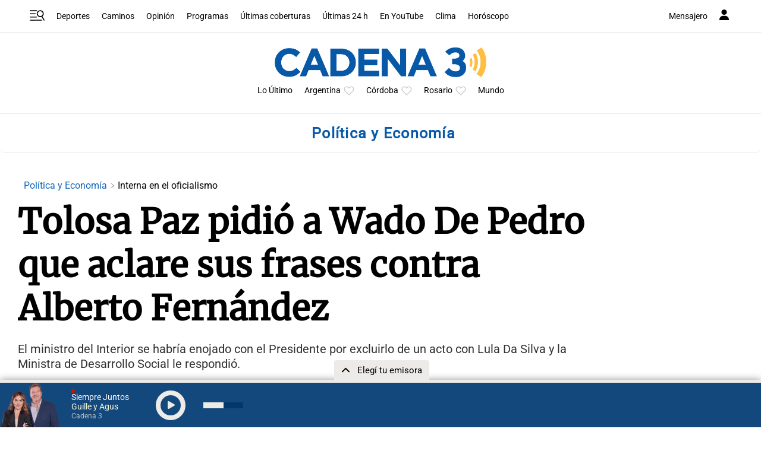

--- FILE ---
content_type: text/html; charset=utf-8
request_url: https://www.google.com/recaptcha/api2/aframe
body_size: 225
content:
<!DOCTYPE HTML><html><head><meta http-equiv="content-type" content="text/html; charset=UTF-8"></head><body><script nonce="VK245_898h5qCyf-nUveXw">/** Anti-fraud and anti-abuse applications only. See google.com/recaptcha */ try{var clients={'sodar':'https://pagead2.googlesyndication.com/pagead/sodar?'};window.addEventListener("message",function(a){try{if(a.source===window.parent){var b=JSON.parse(a.data);var c=clients[b['id']];if(c){var d=document.createElement('img');d.src=c+b['params']+'&rc='+(localStorage.getItem("rc::a")?sessionStorage.getItem("rc::b"):"");window.document.body.appendChild(d);sessionStorage.setItem("rc::e",parseInt(sessionStorage.getItem("rc::e")||0)+1);localStorage.setItem("rc::h",'1768480846901');}}}catch(b){}});window.parent.postMessage("_grecaptcha_ready", "*");}catch(b){}</script></body></html>

--- FILE ---
content_type: application/javascript; charset=utf-8
request_url: https://fundingchoicesmessages.google.com/f/AGSKWxUDEw3X6seJIvhnL82IHhsyCcKypzgC4OCFTT0s2gmUFbtUv05nP-Wj9-YBveNukh31R_jXnF62nG31NxTFF5YprjQVGzrXHIoJ8OxddMpRTCGbYeCzcA8oFlhntZYNeZgHnMucv1WGSqlelCbzsI6Rns_YxmPd2UEFSgvbaFor1oNUCdO_Xq0uqHna/_/cache/ads_/hoverad._advsetup./ad2_-small-ad.
body_size: -1290
content:
window['6a1932b9-8674-4c8b-b214-b565926dbd19'] = true;